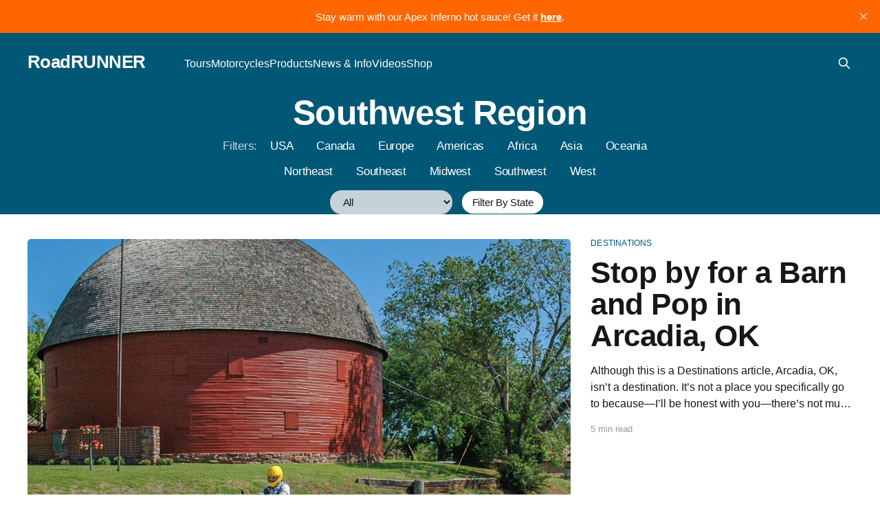

--- FILE ---
content_type: text/html; charset=utf-8
request_url: https://www.roadrunner.travel/tours/southwest-region/
body_size: 11515
content:
<!DOCTYPE html>
<html lang="en">
<head>

    <title>Southwest USA Motorcycle Tours</title>
    <meta charset="utf-8" />
    <meta http-equiv="X-UA-Compatible" content="IE=edge" />
    <meta name="HandheldFriendly" content="True" />
    <meta name="viewport" content="width=device-width, initial-scale=1.0" />

    <link rel="stylesheet" type="text/css" href="/assets/built/screen.css?v=ffa953dc47" />

    <meta name="description" content="The American Southwest is more than just cowboys and Indians.  This unique arid landscape is home to many famous US motorcycling routes. RoadRUNNER is your #1 resource as you plan your next motorcycle tour in the Southwestern US.">
    <link rel="icon" href="https://assets.roadrunner.travel/img/2024/05/RR-Icon-logo-yellow-stroke.png" type="image/png">
    <link rel="canonical" href="https://www.roadrunner.travel/tours/southwest-region/">
    <meta name="referrer" content="no-referrer-when-downgrade">
    <link rel="next" href="https://www.roadrunner.travel/tours/southwest-region/page/2/">
    
    <meta property="og:site_name" content="RoadRUNNER">
    <meta property="og:type" content="website">
    <meta property="og:title" content="Southwest USA Motorcycle Tours">
    <meta property="og:description" content="The American Southwest is more than just cowboys and Indians.  This unique arid landscape is home to many famous US motorcycling routes. RoadRUNNER is your #1 resource as you plan your next motorcycle tour in the Southwestern US.">
    <meta property="og:url" content="https://www.roadrunner.travel/tours/southwest-region/">
    <meta property="og:image" content="https://assets.roadrunner.travel/img/2022/04/southwest-1.jpg">
    <meta property="article:modified_time" content="2022-04-06T14:54:56.000Z">
    <meta name="twitter:card" content="summary_large_image">
    <meta name="twitter:title" content="Southwest USA Motorcycle Tours">
    <meta name="twitter:description" content="The American Southwest is more than just cowboys and Indians.  This unique arid landscape is home to many famous US motorcycling routes. RoadRUNNER is your #1 resource as you plan your next motorcycle tour in the Southwestern US.">
    <meta name="twitter:url" content="https://www.roadrunner.travel/tours/southwest-region/">
    <meta name="twitter:image" content="https://assets.roadrunner.travel/img/2022/04/southwest.jpg">
    <meta property="og:image:width" content="1200">
    <meta property="og:image:height" content="695">
    
    <script type="application/ld+json">
{
    "@context": "https://schema.org",
    "@type": "Article",
    "publisher": {
        "@type": "Organization",
        "name": "RoadRUNNER",
        "url": "https://www.roadrunner.travel/",
        "logo": {
            "@type": "ImageObject",
            "url": "https://assets.roadrunner.travel/img/2024/05/RR-Icon-logo-yellow-stroke.png"
        }
    },
    "author": {
        "@type": "Person",
        "name": "RoadRUNNER Staff",
        "sameAs": []
    },
    "headline": "Southwest USA Motorcycle Tours",
    "url": "https://www.roadrunner.travel/tours/southwest-region/",
    "dateModified": "2022-04-06T14:54:56.000Z",
    "mainEntityOfPage": "https://www.roadrunner.travel/tours/southwest-region/"
}
    </script>

    <meta name="generator" content="Ghost 5.89">
    <link rel="alternate" type="application/rss+xml" title="RoadRUNNER" href="https://www.roadrunner.travel/rss/">
    <script defer src="https://assets.roadrunner.travel/portal-addfa487ee6ec57c35340111bf144539.min.js" data-i18n="false" data-ghost="https://www.roadrunner.travel/" data-key="4eeafbc7902209f0d0863f9b84" data-api="https://www.roadrunner.travel/ghost/api/content/" crossorigin="anonymous"></script><style id="gh-members-styles">.gh-post-upgrade-cta-content,
.gh-post-upgrade-cta {
    display: flex;
    flex-direction: column;
    align-items: center;
    font-family: -apple-system, BlinkMacSystemFont, 'Segoe UI', Roboto, Oxygen, Ubuntu, Cantarell, 'Open Sans', 'Helvetica Neue', sans-serif;
    text-align: center;
    width: 100%;
    color: #ffffff;
    font-size: 16px;
}

.gh-post-upgrade-cta-content {
    border-radius: 8px;
    padding: 40px 4vw;
}

.gh-post-upgrade-cta h2 {
    color: #ffffff;
    font-size: 28px;
    letter-spacing: -0.2px;
    margin: 0;
    padding: 0;
}

.gh-post-upgrade-cta p {
    margin: 20px 0 0;
    padding: 0;
}

.gh-post-upgrade-cta small {
    font-size: 16px;
    letter-spacing: -0.2px;
}

.gh-post-upgrade-cta a {
    color: #ffffff;
    cursor: pointer;
    font-weight: 500;
    box-shadow: none;
    text-decoration: underline;
}

.gh-post-upgrade-cta a:hover {
    color: #ffffff;
    opacity: 0.8;
    box-shadow: none;
    text-decoration: underline;
}

.gh-post-upgrade-cta a.gh-btn {
    display: block;
    background: #ffffff;
    text-decoration: none;
    margin: 28px 0 0;
    padding: 8px 18px;
    border-radius: 4px;
    font-size: 16px;
    font-weight: 600;
}

.gh-post-upgrade-cta a.gh-btn:hover {
    opacity: 0.92;
}</style><script async src="https://js.stripe.com/v3/"></script>
    <script defer src="https://cdn.jsdelivr.net/ghost/sodo-search@~1.1/umd/sodo-search.min.js" data-key="4eeafbc7902209f0d0863f9b84" data-styles="https://cdn.jsdelivr.net/ghost/sodo-search@~1.1/umd/main.css" data-sodo-search="https://www.roadrunner.travel/" crossorigin="anonymous"></script>
    <script defer src="https://cdn.jsdelivr.net/ghost/announcement-bar@~1.1/umd/announcement-bar.min.js" data-announcement-bar="https://www.roadrunner.travel/" data-api-url="https://www.roadrunner.travel/members/api/announcement/" crossorigin="anonymous"></script>
    <link href="https://www.roadrunner.travel/webmentions/receive/" rel="webmention">
    <script defer src="/public/cards.min.js?v=ffa953dc47"></script>
    <link rel="stylesheet" type="text/css" href="/public/cards.min.css?v=ffa953dc47">
    <script defer src="/public/member-attribution.min.js?v=ffa953dc47"></script><style>:root {--ghost-accent-color: #005776;}</style>
    <!-- Google tag (gtag.js) -->
<script async src="https://www.googletagmanager.com/gtag/js?id=G-SSHDH4XF4N"></script>
<script>
  window.dataLayer = window.dataLayer || [];
  function gtag(){dataLayer.push(arguments);}
  gtag('js', new Date());

  gtag('config', 'G-SSHDH4XF4N');
</script>

    
    <!-- Event snippet for Subscribe conversion page
In your html page, add the snippet and call gtag_report_conversion when someone clicks on the chosen link or button. -->
<script>
function gtag_report_conversion(url) {
  var callback = function () {
    if (typeof(url) != 'undefined') {
      window.location = url;
    }
  };
  gtag('event', 'conversion', {
      'send_to': 'AW-10893915657/Dc7BCLq5o9ADEInsz8oo',
      'event_callback': callback
  });
  return false;
}
</script>

<!-- Google AdSense -->
<meta name="google-adsense-account" content="ca-pub-4035264897528583">

    <link rel="icon" href="https://assets.roadrunner.travel/favicon.gif" type="image/gif">
</head>
<body class="page-template page-southwest-region tag-hash-show-primary-tours-filter tag-hash-show-usa-tours-filter is-head-left-logo has-cover">
<div class="viewport">

    <header id="gh-head" class="gh-head outer is-header-hidden">
        <div class="gh-head-inner inner">
            <div class="gh-head-brand">
                <a class="gh-head-logo no-image" href="https://www.roadrunner.travel">
                        RoadRUNNER
                </a>
                <button class="gh-search gh-icon-btn" aria-label="Search this site" data-ghost-search><svg xmlns="http://www.w3.org/2000/svg" fill="none" viewBox="0 0 24 24" stroke="currentColor" stroke-width="2" width="20" height="20"><path stroke-linecap="round" stroke-linejoin="round" d="M21 21l-6-6m2-5a7 7 0 11-14 0 7 7 0 0114 0z"></path></svg></button>
                <button class="gh-burger"></button>
            </div>

            <nav class="gh-head-menu">
                <ul class="nav">
    <li class="nav-tours nav-current-parent"><a href="https://www.roadrunner.travel/tours/">Tours</a></li>
    <li class="nav-motorcycles"><a href="https://www.roadrunner.travel/motorcycles/">Motorcycles</a></li>
    <li class="nav-products"><a href="https://www.roadrunner.travel/products/">Products</a></li>
    <li class="nav-news-info"><a href="https://www.roadrunner.travel/articles/">News &amp; Info</a></li>
    <li class="nav-videos"><a href="https://www.roadrunner.travel/videos/">Videos</a></li>
    <li class="nav-shop"><a href="https://shop.roadrunner.travel/">Shop</a></li>
</ul>

            </nav>

            <div class="gh-head-actions">
                    <button class="gh-search gh-icon-btn" data-ghost-search><svg xmlns="http://www.w3.org/2000/svg" fill="none" viewBox="0 0 24 24" stroke="currentColor" stroke-width="2" width="20" height="20"><path stroke-linecap="round" stroke-linejoin="round" d="M21 21l-6-6m2-5a7 7 0 11-14 0 7 7 0 0114 0z"></path></svg></button>
                    <div class="gh-head-members">
                        <a class="gh-head-button portal-when-logged-out" href="#/portal/signin" data-portal="signin">Login</a>
                        <a class="gh-head-button portal-when-logged-out" href="#/portal/signup" data-portal="signup">Subscribe</a>
                        <a class="gh-head-button portal-when-logged-in" href="#/portal/account" data-portal="account">Account</a>

                    </div>
            </div>
        </div>
    </header>

    <div class="site-content">
        
  <div class="site-header-content small">
      <h1 class="site-title">
        Southwest Region
      </h1>
      <p>
      </p>
      <div class="gh-head-primary-filter gh-small-hide">
        <span class="gh-buttons-title">Filters:</span>
        <a class="gh-head-secondary-button" href="/tours/united-states/">USA</a>
        <a class="gh-head-secondary-button" href="/tours/canada/">Canada</a>
        <a class="gh-head-secondary-button" href="/tours/europe/">Europe</a>
        <a class="gh-head-secondary-button" href="/tours/north-and-south-america/">Americas</a>
        <a class="gh-head-secondary-button" href="/tours/africa/">Africa</a>
        <a class="gh-head-secondary-button" href="/tours/asia/">Asia</a>
        <a class="gh-head-secondary-button" href="/tours/oceania/">Oceania</a>
      </div>
      <div class="gh-head-secondary-filter gh-small-hide">
        <a class="gh-head-secondary-button gh-small-show" href="/tours/">All</a>
        <a class="gh-head-secondary-button" href="/tours/northeast-region/">Northeast</a>
        <a class="gh-head-secondary-button" href="/tours/southeast-region/">Southeast</a>
        <a class="gh-head-secondary-button" href="/tours/midwest-region/">Midwest</a>
        <a class="gh-head-secondary-button" href="/tours/southwest-region/">Southwest</a>
        <a class="gh-head-secondary-button" href="/tours/west-region/">West</a>
      </div>
      <div class="gh-head-secondary-filter">
        <select class="drop-down-filter" onChange="document.getElementById('usa-tours-states-filter-link').href = event.target.value">
          <option value="/tours/united-states/">All</option>
          <option value="/tag/alabama">Alabama</option>
          <option value="/tag/alaska">Alaska</option>
          <option value="/tag/arizona">Arizona</option>
          <option value="/tag/arkansas">Arkansas</option>
          <option value="/tag/california">California</option>
          <option value="/tag/colorado">Colorado</option>
          <option value="/tag/connecticut">Connecticut</option>
          <option value="/tag/delaware">Delaware</option>
          <option value="/tag/district-of-columbia">District Of Columbia</option>
          <option value="/tag/florida">Florida</option>
          <option value="/tag/georgia">Georgia</option>
          <option value="/tag/hawaii">Hawaii</option>
          <option value="/tag/idaho">Idaho</option>
          <option value="/tag/illinois">Illinois</option>
          <option value="/tag/indiana">Indiana</option>
          <option value="/tag/iowa">Iowa</option>
          <option value="/tag/kansas">Kansas</option>
          <option value="/tag/kentucky">Kentucky</option>
          <option value="/tag/louisiana">Louisiana</option>
          <option value="/tag/maine">Maine</option>
          <option value="/tag/maryland">Maryland</option>
          <option value="/tag/massachusetts">Massachusetts</option>
          <option value="/tag/michigan">Michigan</option>
          <option value="/tag/minnesota">Minnesota</option>
          <option value="/tag/mississippi">Mississippi</option>
          <option value="/tag/missouri">Missouri</option>
          <option value="/tag/montana">Montana</option>
          <option value="/tag/nebraska">Nebraska</option>
          <option value="/tag/nevada">Nevada</option>
          <option value="/tag/new-hampshire">New Hampshire</option>
          <option value="/tag/new-jersey">New Jersey</option>
          <option value="/tag/new-mexico">New Mexico</option>
          <option value="/tag/new-york">New York</option>
          <option value="/tag/north-carolina">North Carolina</option>
          <option value="/tag/north-dakota">North Dakota</option>
          <option value="/tag/ohio">Ohio</option>
          <option value="/tag/oklahoma">Oklahoma</option>
          <option value="/tag/oregon">Oregon</option>
          <option value="/tag/pennsylvania">Pennsylvania</option>
          <option value="/tag/rhode-island">Rhode Island</option>
          <option value="/tag/south-carolina">South Carolina</option>
          <option value="/tag/south-dakota">South Dakota</option>
          <option value="/tag/tennessee">Tennessee</option>
          <option value="/tag/texas">Texas</option>
          <option value="/tag/utah">Utah</option>
          <option value="/tag/vermont">Vermont</option>
          <option value="/tag/virginia">Virginia</option>
          <option value="/tag/washington">Washington</option>
          <option value="/tag/west-virginia">West Virginia</option>
          <option value="/tag/wisconsin">Wisconsin</option>
          <option value="/tag/wyoming">Wyoming</option>
        </select>
        <a href="#" id="usa-tours-states-filter-link" class="drop-down-filter-link">Filter By State</a>
      </div>
  </div>

<main id="site-main" class="site-main outer">
    <div class="inner posts">
        <div class="post-feed post-feed-autoscroll">

                
<article class="post-card post tag-destinations tag-route-66 tag-oklahoma tag-united-states tag-hash-tour-article
        post-card-large
">

    <a class="post-card-image-link" href="/tours/stop-by-for-a-barn-and-pop-in-arcadia-ok/">

        <img class="post-card-image"
            srcset="https://assets.roadrunner.travel/img/2025/08/Guthrie-Jim-Parks-.jpg 300w,
                    https://assets.roadrunner.travel/img/2025/08/Guthrie-Jim-Parks-.jpg 600w,
                    https://assets.roadrunner.travel/img/2025/08/Guthrie-Jim-Parks-.jpg 1000w,
                    https://assets.roadrunner.travel/img/2025/08/Guthrie-Jim-Parks-.jpg 2000w"
            sizes="(max-width: 1000px) 400px, 800px"
            src="https://assets.roadrunner.travel/img/2025/08/Guthrie-Jim-Parks-.jpg"
            alt="Stop by for a Barn and Pop in Arcadia, OK"
            loading="lazy"
        />
    </a>

    <div class="post-card-content">

        <a class="post-card-content-link" href="/tours/stop-by-for-a-barn-and-pop-in-arcadia-ok/">
            <header class="post-card-header">
                <div class="post-card-tags">
                        <span class="post-card-primary-tag">Destinations</span>
                </div>
                <h2 class="post-card-title">
                    Stop by for a Barn and Pop in Arcadia, OK
                </h2>
            </header>
                <div class="post-card-excerpt">Although this is a Destinations article, Arcadia, OK, isn’t a destination. It’s not a place you specifically go to because—I’ll be honest with you—there’s not much to go to.

No, Arcadia is a place you stop by to grab lunch on your motorcycle tour</div>
        </a>

        <footer class="post-card-meta">
                <span class="post-card-meta-length">5 min read</span>
        </footer>

    </div>

</article>


                
<article class="post-card post tag-classic-roads tag-web-exclusive tag-texas tag-united-states tag-hash-tour-article tag-hash-video
        post-card-large
">

    <a class="post-card-image-link" href="/tours/the-twisted-sisters-texas-trio-of-femme-fatales/">

        <img class="post-card-image"
            srcset="https://assets.roadrunner.travel/img/2025/01/3-24-Fredericksburg--TX-SRT.jpg 300w,
                    https://assets.roadrunner.travel/img/2025/01/3-24-Fredericksburg--TX-SRT.jpg 600w,
                    https://assets.roadrunner.travel/img/2025/01/3-24-Fredericksburg--TX-SRT.jpg 1000w,
                    https://assets.roadrunner.travel/img/2025/01/3-24-Fredericksburg--TX-SRT.jpg 2000w"
            sizes="(max-width: 1000px) 400px, 800px"
            src="https://assets.roadrunner.travel/img/2025/01/3-24-Fredericksburg--TX-SRT.jpg"
            alt="The Twisted Sisters: Texas’ Trio of Femme Fatales"
            loading="lazy"
        />
    </a>

    <div class="post-card-content">

        <a class="post-card-content-link" href="/tours/the-twisted-sisters-texas-trio-of-femme-fatales/">
            <header class="post-card-header">
                <div class="post-card-tags">
                        <span class="post-card-primary-tag">Classic Roads</span>
                </div>
                <h2 class="post-card-title">
                    The Twisted Sisters: Texas’ Trio of Femme Fatales
                </h2>
            </header>
                <div class="post-card-excerpt">What if I told you there are three curvy sisters waiting to have some fun with you? That’s right, we’re talking about the Twisted Sisters.

This trio of classic roads is about as classic as it gets. Consistently ranking toward the top in virtually every poll about the</div>
        </a>

        <footer class="post-card-meta">
                <span class="post-card-meta-length">4 min read</span>
        </footer>

    </div>

</article>


                
<article class="post-card post tag-city-escape tag-texas tag-united-states tag-hash-tour-article
        post-card-large
">

    <a class="post-card-image-link" href="/tours/nov-dec-25-city-escape-fort-worth/">

        <img class="post-card-image"
            srcset="https://assets.roadrunner.travel/img/2025/10/6-25-City-Escapes-Fort--Worth.jpg 300w,
                    https://assets.roadrunner.travel/img/2025/10/6-25-City-Escapes-Fort--Worth.jpg 600w,
                    https://assets.roadrunner.travel/img/2025/10/6-25-City-Escapes-Fort--Worth.jpg 1000w,
                    https://assets.roadrunner.travel/img/2025/10/6-25-City-Escapes-Fort--Worth.jpg 2000w"
            sizes="(max-width: 1000px) 400px, 800px"
            src="https://assets.roadrunner.travel/img/2025/10/6-25-City-Escapes-Fort--Worth.jpg"
            alt="City Escape: Fort Worth"
            loading="lazy"
        />
    </a>

    <div class="post-card-content">

        <a class="post-card-content-link" href="/tours/nov-dec-25-city-escape-fort-worth/">
            <header class="post-card-header">
                <div class="post-card-tags">
                        <span class="post-card-primary-tag">City Escape</span>
                </div>
                <h2 class="post-card-title">
                    City Escape: Fort Worth
                </h2>
            </header>
                <div class="post-card-excerpt">The area surrounding Fort Worth may not be the most renowned motorcycling area in the country, but you can still have a great ride in it. This City Escape route takes you on a calm, all-paved cruise around the city.

You’ll start by heading south, where you’ll find</div>
        </a>

        <footer class="post-card-meta">
                <span class="post-card-meta-length">3 min read</span>
        </footer>

    </div>

</article>


                
<article class="post-card post tag-roundtrip-tour tag-web-exclusive tag-georgia tag-arkansas tag-alabama tag-oklahoma tag-texas tag-new-mexico tag-california tag-arizona tag-hash-tour-article
        post-card-large
">

    <a class="post-card-image-link" href="/tours/5-000-miles-of-gold-wing-luxury/">

        <img class="post-card-image"
            srcset="https://assets.roadrunner.travel/img/2025/09/crosscountryGoldWingDP_033.jpg 300w,
                    https://assets.roadrunner.travel/img/2025/09/crosscountryGoldWingDP_033.jpg 600w,
                    https://assets.roadrunner.travel/img/2025/09/crosscountryGoldWingDP_033.jpg 1000w,
                    https://assets.roadrunner.travel/img/2025/09/crosscountryGoldWingDP_033.jpg 2000w"
            sizes="(max-width: 1000px) 400px, 800px"
            src="https://assets.roadrunner.travel/img/2025/09/crosscountryGoldWingDP_033.jpg"
            alt="5,000 Miles of Gold Wing Luxury"
            loading="lazy"
        />
    </a>

    <div class="post-card-content">

        <a class="post-card-content-link" href="/tours/5-000-miles-of-gold-wing-luxury/">
            <header class="post-card-header">
                <div class="post-card-tags">
                        <span class="post-card-primary-tag">Roundtrip Tour</span>
                        <span class="post-card-premium" title="Read full article with a WEB subscription.">Premium Content</span>
                </div>
                <h2 class="post-card-title">
                    5,000 Miles of Gold Wing Luxury
                </h2>
            </header>
                <div class="post-card-excerpt">When you’re in your 20s, you’re searching for yourself. The quintessential “quarter-life crisis” hits, so you quit your job, buy a 650cc dual sport, and ramble on across the country, taking scenic routes and enjoying the views. 

You take weeks, even months, exploring every dirt road you find.</div>
        </a>

        <footer class="post-card-meta">
                <span class="post-card-meta-length">13 min read</span>
        </footer>

    </div>

</article>


                
<article class="post-card post tag-accommodations tag-route-66 tag-new-mexico tag-united-states tag-hash-article
        post-card-large
">

    <a class="post-card-image-link" href="/articles/review-historic-el-rancho-hotel-gallup-nm-2/">

        <img class="post-card-image"
            srcset="https://assets.roadrunner.travel/img/2025/08/Marisa-McInturff_-20240629_-0009.jpg 300w,
                    https://assets.roadrunner.travel/img/2025/08/Marisa-McInturff_-20240629_-0009.jpg 600w,
                    https://assets.roadrunner.travel/img/2025/08/Marisa-McInturff_-20240629_-0009.jpg 1000w,
                    https://assets.roadrunner.travel/img/2025/08/Marisa-McInturff_-20240629_-0009.jpg 2000w"
            sizes="(max-width: 1000px) 400px, 800px"
            src="https://assets.roadrunner.travel/img/2025/08/Marisa-McInturff_-20240629_-0009.jpg"
            alt="Review: Historic El Rancho Hotel—Gallup, NM"
            loading="lazy"
        />
    </a>

    <div class="post-card-content">

        <a class="post-card-content-link" href="/articles/review-historic-el-rancho-hotel-gallup-nm-2/">
            <header class="post-card-header">
                <div class="post-card-tags">
                        <span class="post-card-primary-tag">Accommodations</span>
                </div>
                <h2 class="post-card-title">
                    Review: Historic El Rancho Hotel—Gallup, NM
                </h2>
            </header>
                <div class="post-card-excerpt">Riding into the sunset, we followed freight trains into Gallup, NM. The tracks run alongside Route 66 for miles, and we chased them to the soft glow of El Rancho Hotel’s red neon lights.

El Rancho Hotel is a true spaghetti Western legend. Built in 1936–37 by R.</div>
        </a>

        <footer class="post-card-meta">
            <time class="post-card-meta-date" datetime="2025-10-05">Oct 5, 2025</time>
                <span class="post-card-meta-length">3 min read</span>
        </footer>

    </div>

</article>


                
<article class="post-card post tag-the-great-american-road-trip tag-september-october-2025 tag-route-66 tag-roundtrip-tour tag-new-mexico tag-arizona tag-california tag-united-states tag-hash-tour-article
        post-card-large
">

    <a class="post-card-image-link" href="/tours/part-3-california-dreamin/">

        <img class="post-card-image"
            srcset="https://assets.roadrunner.travel/img/2025/08/Marisa-McInturff_-20240629_-0049.jpg 300w,
                    https://assets.roadrunner.travel/img/2025/08/Marisa-McInturff_-20240629_-0049.jpg 600w,
                    https://assets.roadrunner.travel/img/2025/08/Marisa-McInturff_-20240629_-0049.jpg 1000w,
                    https://assets.roadrunner.travel/img/2025/08/Marisa-McInturff_-20240629_-0049.jpg 2000w"
            sizes="(max-width: 1000px) 400px, 800px"
            src="https://assets.roadrunner.travel/img/2025/08/Marisa-McInturff_-20240629_-0049.jpg"
            alt="Part 3: California Dreamin&#x27;"
            loading="lazy"
        />
    </a>

    <div class="post-card-content">

        <a class="post-card-content-link" href="/tours/part-3-california-dreamin/">
            <header class="post-card-header">
                <div class="post-card-tags">
                        <span class="post-card-primary-tag">The Great American Road Trip</span>
                        <span class="post-card-premium" title="Read full article with a WEB subscription.">Premium Content</span>
                </div>
                <h2 class="post-card-title">
                    Part 3: California Dreamin&#x27;
                </h2>
            </header>
                <div class="post-card-excerpt">“I’ve got five miles of range left on reserve,” I muttered nervously through the helmet comms to Florian and Caleb as we passed a sign that said the next fuel stop was 24 miles away.

“Crap, I’ve got seven,” Caleb chimed in.

I still don’t know how</div>
        </a>

        <footer class="post-card-meta">
                <span class="post-card-meta-length">17 min read</span>
        </footer>

    </div>

</article>


                
<article class="post-card post tag-travel-guide tag-missouri tag-illinois tag-oklahoma tag-arizona tag-texas tag-united-states tag-route-66 tag-hash-tour-article
        post-card-large
">

    <a class="post-card-image-link" href="/tours/8-unique-attractions-on-route-66/">

        <img class="post-card-image"
            srcset="https://assets.roadrunner.travel/img/2025/06/Marisa-McInturff_-20240620_-0087.jpg 300w,
                    https://assets.roadrunner.travel/img/2025/06/Marisa-McInturff_-20240620_-0087.jpg 600w,
                    https://assets.roadrunner.travel/img/2025/06/Marisa-McInturff_-20240620_-0087.jpg 1000w,
                    https://assets.roadrunner.travel/img/2025/06/Marisa-McInturff_-20240620_-0087.jpg 2000w"
            sizes="(max-width: 1000px) 400px, 800px"
            src="https://assets.roadrunner.travel/img/2025/06/Marisa-McInturff_-20240620_-0087.jpg"
            alt="8 Unique Attractions on Route 66"
            loading="lazy"
        />
    </a>

    <div class="post-card-content">

        <a class="post-card-content-link" href="/tours/8-unique-attractions-on-route-66/">
            <header class="post-card-header">
                <div class="post-card-tags">
                        <span class="post-card-primary-tag">Travel Guide</span>
                </div>
                <h2 class="post-card-title">
                    8 Unique Attractions on Route 66
                </h2>
            </header>
                <div class="post-card-excerpt">An essential part of a road trip down Route 66 is visiting the various fascinating and kooky roadside attractions along it. But the Mother Road is long, and you likely won’t have time to stop at each and every thing begging for your attention.

So, where should you stop?</div>
        </a>

        <footer class="post-card-meta">
                <span class="post-card-meta-length">5 min read</span>
        </footer>

    </div>

</article>


                
<article class="post-card post tag-accommodations tag-route-66 tag-arizona tag-united-states tag-hash-article
        post-card-large
">

    <a class="post-card-image-link" href="/articles/review-historic-route-66-motel-seligman-az/">

        <img class="post-card-image"
            srcset="https://assets.roadrunner.travel/img/2025/08/Marisa-McInturff_-20240630_-0250.jpg 300w,
                    https://assets.roadrunner.travel/img/2025/08/Marisa-McInturff_-20240630_-0250.jpg 600w,
                    https://assets.roadrunner.travel/img/2025/08/Marisa-McInturff_-20240630_-0250.jpg 1000w,
                    https://assets.roadrunner.travel/img/2025/08/Marisa-McInturff_-20240630_-0250.jpg 2000w"
            sizes="(max-width: 1000px) 400px, 800px"
            src="https://assets.roadrunner.travel/img/2025/08/Marisa-McInturff_-20240630_-0250.jpg"
            alt="Review: Historic Route 66 Motel—Seligman, AZ"
            loading="lazy"
        />
    </a>

    <div class="post-card-content">

        <a class="post-card-content-link" href="/articles/review-historic-route-66-motel-seligman-az/">
            <header class="post-card-header">
                <div class="post-card-tags">
                        <span class="post-card-primary-tag">Accommodations</span>
                </div>
                <h2 class="post-card-title">
                    Review: Historic Route 66 Motel—Seligman, AZ
                </h2>
            </header>
                <div class="post-card-excerpt">Staying in Seligman is a must if you’re traveling on Route 66. This town is special because it&#39;s widely considered the birthplace of the Route 66 revival movement. 

When Route 66 was officially decommissioned in 1985, Seligman’s own Angel Delgadillo, a barber and lifelong resident, spearheaded</div>
        </a>

        <footer class="post-card-meta">
            <time class="post-card-meta-date" datetime="2025-09-25">Sep 25, 2025</time>
                <span class="post-card-meta-length">3 min read</span>
        </footer>

    </div>

</article>


                
<article class="post-card post tag-classic-roads tag-july-august-2025 tag-new-mexico tag-united-states tag-hash-tour-article
        post-card-large
">

    <a class="post-card-image-link" href="/tours/us-70-in-new-mexico-an-out-of-this-world-journey-2/">

        <img class="post-card-image"
            srcset="https://assets.roadrunner.travel/img/2025/06/4-25-Classic-Roads.jpg 300w,
                    https://assets.roadrunner.travel/img/2025/06/4-25-Classic-Roads.jpg 600w,
                    https://assets.roadrunner.travel/img/2025/06/4-25-Classic-Roads.jpg 1000w,
                    https://assets.roadrunner.travel/img/2025/06/4-25-Classic-Roads.jpg 2000w"
            sizes="(max-width: 1000px) 400px, 800px"
            src="https://assets.roadrunner.travel/img/2025/06/4-25-Classic-Roads.jpg"
            alt="US 70 in New Mexico: An Out-of-this-world Journey"
            loading="lazy"
        />
    </a>

    <div class="post-card-content">

        <a class="post-card-content-link" href="/tours/us-70-in-new-mexico-an-out-of-this-world-journey-2/">
            <header class="post-card-header">
                <div class="post-card-tags">
                        <span class="post-card-primary-tag">Classic Roads</span>
                        <span class="post-card-premium" title="Read full article with a WEB subscription.">Premium Content</span>
                </div>
                <h2 class="post-card-title">
                    US 70 in New Mexico: An Out-of-this-world Journey
                </h2>
            </header>
                <div class="post-card-excerpt">US 70 is a highway that once stretched coast-to-coast through the southern half of the country. Having been rerouted several times, it currently travels from North Carolina to Arizona. Along this historical and scenic road, the 68-mile section in New Mexico between the cities of Las Cruces and Alamogordo stands</div>
        </a>

        <footer class="post-card-meta">
                <span class="post-card-meta-length">6 min read</span>
        </footer>

    </div>

</article>


                
<article class="post-card post tag-travel-guide tag-route-66 tag-montana tag-illinois tag-oklahoma tag-texas tag-new-mexico tag-arizona tag-california tag-united-states tag-hash-tour-article
        post-card-large
">

    <a class="post-card-image-link" href="/tours/roadrunners-favorite-attractions-along-route-66/">

        <img class="post-card-image"
            srcset="https://assets.roadrunner.travel/img/2025/05/Marisa-McInturff_-20240620_-0138-1.jpg 300w,
                    https://assets.roadrunner.travel/img/2025/05/Marisa-McInturff_-20240620_-0138-1.jpg 600w,
                    https://assets.roadrunner.travel/img/2025/05/Marisa-McInturff_-20240620_-0138-1.jpg 1000w,
                    https://assets.roadrunner.travel/img/2025/05/Marisa-McInturff_-20240620_-0138-1.jpg 2000w"
            sizes="(max-width: 1000px) 400px, 800px"
            src="https://assets.roadrunner.travel/img/2025/05/Marisa-McInturff_-20240620_-0138-1.jpg"
            alt="RoadRUNNER’S Favorite Attractions Along Route 66"
            loading="lazy"
        />
    </a>

    <div class="post-card-content">

        <a class="post-card-content-link" href="/tours/roadrunners-favorite-attractions-along-route-66/">
            <header class="post-card-header">
                <div class="post-card-tags">
                        <span class="post-card-primary-tag">Travel Guide</span>
                </div>
                <h2 class="post-card-title">
                    RoadRUNNER’S Favorite Attractions Along Route 66
                </h2>
            </header>
                <div class="post-card-excerpt">Route 66 and roadside attractions go hand in hand. At 2,448 miles in length, the Mother Road sure has plenty of wild, wonderful, and weird sights to see.

In fact, there might be a few too many. One of the most difficult parts of planning a ride on Route</div>
        </a>

        <footer class="post-card-meta">
                <span class="post-card-meta-length">5 min read</span>
        </footer>

    </div>

</article>


                
<article class="post-card post tag-destinations tag-route-66 tag-oklahoma tag-united-states tag-hash-tour-article
        post-card-large
">

    <a class="post-card-image-link" href="/tours/have-a-whale-of-a-time-in-catoosa-ok/">

        <img class="post-card-image"
            srcset="https://assets.roadrunner.travel/img/2025/08/Marisa-McInturff_-20240623_-0106--1-.jpg 300w,
                    https://assets.roadrunner.travel/img/2025/08/Marisa-McInturff_-20240623_-0106--1-.jpg 600w,
                    https://assets.roadrunner.travel/img/2025/08/Marisa-McInturff_-20240623_-0106--1-.jpg 1000w,
                    https://assets.roadrunner.travel/img/2025/08/Marisa-McInturff_-20240623_-0106--1-.jpg 2000w"
            sizes="(max-width: 1000px) 400px, 800px"
            src="https://assets.roadrunner.travel/img/2025/08/Marisa-McInturff_-20240623_-0106--1-.jpg"
            alt="Have a Whale of a Time in Catoosa, OK"
            loading="lazy"
        />
    </a>

    <div class="post-card-content">

        <a class="post-card-content-link" href="/tours/have-a-whale-of-a-time-in-catoosa-ok/">
            <header class="post-card-header">
                <div class="post-card-tags">
                        <span class="post-card-primary-tag">Destinations</span>
                </div>
                <h2 class="post-card-title">
                    Have a Whale of a Time in Catoosa, OK
                </h2>
            </header>
                <div class="post-card-excerpt">If you want to see whales, I suggest you take a boat or motorcycle tour in Alaska. That, or you could motor down Route 66 to Oklahoma.

In the Sooner State, you’ll find the city of Catoosa and its blue whale.

This whale isn’t flesh and blood, though.</div>
        </a>

        <footer class="post-card-meta">
                <span class="post-card-meta-length">4 min read</span>
        </footer>

    </div>

</article>


                
<article class="post-card post tag-accommodations tag-route-66 tag-texas tag-united-states tag-hash-article
        post-card-large
">

    <a class="post-card-image-link" href="/articles/review-western-motel-shamrock-tx/">

        <img class="post-card-image"
            srcset="https://assets.roadrunner.travel/img/2025/08/20240624_213157-2.jpg 300w,
                    https://assets.roadrunner.travel/img/2025/08/20240624_213157-2.jpg 600w,
                    https://assets.roadrunner.travel/img/2025/08/20240624_213157-2.jpg 1000w,
                    https://assets.roadrunner.travel/img/2025/08/20240624_213157-2.jpg 2000w"
            sizes="(max-width: 1000px) 400px, 800px"
            src="https://assets.roadrunner.travel/img/2025/08/20240624_213157-2.jpg"
            alt="Review: Western Motel—Shamrock, TX"
            loading="lazy"
        />
    </a>

    <div class="post-card-content">

        <a class="post-card-content-link" href="/articles/review-western-motel-shamrock-tx/">
            <header class="post-card-header">
                <div class="post-card-tags">
                        <span class="post-card-primary-tag">Accommodations</span>
                </div>
                <h2 class="post-card-title">
                    Review: Western Motel—Shamrock, TX
                </h2>
            </header>
                <div class="post-card-excerpt">Caleb, Florian, and I rolled into Shamrock, TX, weathered from a week on the road in the sweltering heat of summer and ravenous appetites.. We pulled our Harley-Davidsons into the shade of the welcome awning at the Western Motel, which from the outside is decorated in a typically western theme.</div>
        </a>

        <footer class="post-card-meta">
            <time class="post-card-meta-date" datetime="2025-08-19">Aug 19, 2025</time>
                <span class="post-card-meta-length">3 min read</span>
        </footer>

    </div>

</article>


                
<article class="post-card post tag-travel-guide tag-july-august-2025 tag-route-66 tag-missouri tag-kansas tag-oklahoma tag-texas tag-new-mexico tag-united-states tag-hash-tour-article tag-hash-video
        post-card-large
">

    <a class="post-card-image-link" href="/tours/where-we-stopped-on-route-66-from-missouri-to-new-mexico/">

        <img class="post-card-image"
            srcset="https://assets.roadrunner.travel/img/2025/07/Marisa-McInturff_-20240625_-0353-2.jpg 300w,
                    https://assets.roadrunner.travel/img/2025/07/Marisa-McInturff_-20240625_-0353-2.jpg 600w,
                    https://assets.roadrunner.travel/img/2025/07/Marisa-McInturff_-20240625_-0353-2.jpg 1000w,
                    https://assets.roadrunner.travel/img/2025/07/Marisa-McInturff_-20240625_-0353-2.jpg 2000w"
            sizes="(max-width: 1000px) 400px, 800px"
            src="https://assets.roadrunner.travel/img/2025/07/Marisa-McInturff_-20240625_-0353-2.jpg"
            alt="Where We Stopped on Route 66 from Missouri to New Mexico"
            loading="lazy"
        />
    </a>

    <div class="post-card-content">

        <a class="post-card-content-link" href="/tours/where-we-stopped-on-route-66-from-missouri-to-new-mexico/">
            <header class="post-card-header">
                <div class="post-card-tags">
                        <span class="post-card-primary-tag">Travel Guide</span>
                </div>
                <h2 class="post-card-title">
                    Where We Stopped on Route 66 from Missouri to New Mexico
                </h2>
            </header>
                <div class="post-card-excerpt">One of the best parts of traveling Route 66 is the abundance of quirky and unforgettable roadside attractions. Here are a few of our favorite stops along the middle stretch of The Mother Road, from our summer 2024 tour The Great American Road Trip leading up to the route’s</div>
        </a>

        <footer class="post-card-meta">
                <span class="post-card-meta-length">5 min read</span>
        </footer>

    </div>

</article>


                
<article class="post-card post tag-destinations tag-web-exclusive tag-arizona tag-united-states tag-route-66 tag-hash-tour-article
        post-card-large
">

    <a class="post-card-image-link" href="/tours/holbrook-az-the-town-too-tough-for-church/">

        <img class="post-card-image"
            srcset="https://assets.roadrunner.travel/img/2025/03/Marisa-McInturff_-20240629_-0256.jpg 300w,
                    https://assets.roadrunner.travel/img/2025/03/Marisa-McInturff_-20240629_-0256.jpg 600w,
                    https://assets.roadrunner.travel/img/2025/03/Marisa-McInturff_-20240629_-0256.jpg 1000w,
                    https://assets.roadrunner.travel/img/2025/03/Marisa-McInturff_-20240629_-0256.jpg 2000w"
            sizes="(max-width: 1000px) 400px, 800px"
            src="https://assets.roadrunner.travel/img/2025/03/Marisa-McInturff_-20240629_-0256.jpg"
            alt="Holbrook, AZ—The Town Too Tough for Church"
            loading="lazy"
        />
    </a>

    <div class="post-card-content">

        <a class="post-card-content-link" href="/tours/holbrook-az-the-town-too-tough-for-church/">
            <header class="post-card-header">
                <div class="post-card-tags">
                        <span class="post-card-primary-tag">Destinations</span>
                </div>
                <h2 class="post-card-title">
                    Holbrook, AZ—The Town Too Tough for Church
                </h2>
            </header>
                <div class="post-card-excerpt">Many old Wild West frontier towns were infamous for being brutal, lawless places. Jerome, for instance, was called the wickedest town in the West, while Deadwood had no sheriff at all due to being an illegal town.

Holbrook, AZ, rivaled both of these dens of sin. Once upon a time,</div>
        </a>

        <footer class="post-card-meta">
                <span class="post-card-meta-length">5 min read</span>
        </footer>

    </div>

</article>


                
<article class="post-card post tag-destinations tag-new-mexico tag-route-66 tag-united-states tag-hash-tour-article
        post-card-large
">

    <a class="post-card-image-link" href="/tours/gallup-nm-the-gateway-to-native-america/">

        <img class="post-card-image"
            srcset="https://assets.roadrunner.travel/img/2025/05/Marisa-McInturff_-20240628_-0088.jpg 300w,
                    https://assets.roadrunner.travel/img/2025/05/Marisa-McInturff_-20240628_-0088.jpg 600w,
                    https://assets.roadrunner.travel/img/2025/05/Marisa-McInturff_-20240628_-0088.jpg 1000w,
                    https://assets.roadrunner.travel/img/2025/05/Marisa-McInturff_-20240628_-0088.jpg 2000w"
            sizes="(max-width: 1000px) 400px, 800px"
            src="https://assets.roadrunner.travel/img/2025/05/Marisa-McInturff_-20240628_-0088.jpg"
            alt="Gallup, NM—The Gateway to Native America"
            loading="lazy"
        />
    </a>

    <div class="post-card-content">

        <a class="post-card-content-link" href="/tours/gallup-nm-the-gateway-to-native-america/">
            <header class="post-card-header">
                <div class="post-card-tags">
                        <span class="post-card-primary-tag">Destinations</span>
                </div>
                <h2 class="post-card-title">
                    Gallup, NM—The Gateway to Native America
                </h2>
            </header>
                <div class="post-card-excerpt">Considering they’re the original inhabitants of the land, Native American influence can be felt throughout the U.S. However, in few places does it remain as strong as in Gallup, NM.

This city of roughly 22,000 residents sits amidst the New Mexico desert, some 20 miles east of</div>
        </a>

        <footer class="post-card-meta">
                <span class="post-card-meta-length">5 min read</span>
        </footer>

    </div>

</article>


                
<article class="post-card post tag-the-great-american-road-trip tag-route-66 tag-july-august-2025 tag-roundtrip-tour tag-missouri tag-kansas tag-oklahoma tag-texas tag-new-mexico tag-united-states tag-hash-tour-article
        post-card-large
">

    <a class="post-card-image-link" href="/tours/the-great-american-road-trip-part-2-the-golden-age-of-the-mother-road-2/">

        <img class="post-card-image"
            srcset="https://assets.roadrunner.travel/img/2025/07/Marisa-McInturff_-20240625_-0269-1.jpg 300w,
                    https://assets.roadrunner.travel/img/2025/07/Marisa-McInturff_-20240625_-0269-1.jpg 600w,
                    https://assets.roadrunner.travel/img/2025/07/Marisa-McInturff_-20240625_-0269-1.jpg 1000w,
                    https://assets.roadrunner.travel/img/2025/07/Marisa-McInturff_-20240625_-0269-1.jpg 2000w"
            sizes="(max-width: 1000px) 400px, 800px"
            src="https://assets.roadrunner.travel/img/2025/07/Marisa-McInturff_-20240625_-0269-1.jpg"
            alt="Part 2: The Golden Age of The Mother Road"
            loading="lazy"
        />
    </a>

    <div class="post-card-content">

        <a class="post-card-content-link" href="/tours/the-great-american-road-trip-part-2-the-golden-age-of-the-mother-road-2/">
            <header class="post-card-header">
                <div class="post-card-tags">
                        <span class="post-card-primary-tag">The Great American Road Trip</span>
                        <span class="post-card-premium" title="Read full article with a WEB subscription.">Premium Content</span>
                </div>
                <h2 class="post-card-title">
                    Part 2: The Golden Age of The Mother Road
                </h2>
            </header>
                <div class="post-card-excerpt">Three scruffy bikers walked into a bar, boots dusty from the road and their eyes sharp as the edge of a Bowie knife. They weren’t looking for trouble—although trouble had a way of finding their kind. Outside, their Harley-Davidsons sat gleaming in the sun, lined up like stallions</div>
        </a>

        <footer class="post-card-meta">
                <span class="post-card-meta-length">13 min read</span>
        </footer>

    </div>

</article>


                
<article class="post-card post tag-city-escape tag-texas tag-united-states tag-web-exclusive tag-hash-tour-article
        post-card-large
">

    <a class="post-card-image-link" href="/tours/escape-to-the-texas-hill-country/">

        <img class="post-card-image"
            srcset="https://assets.roadrunner.travel/img/2025/05/6-23-San-Antonio.JPG 300w,
                    https://assets.roadrunner.travel/img/2025/05/6-23-San-Antonio.JPG 600w,
                    https://assets.roadrunner.travel/img/2025/05/6-23-San-Antonio.JPG 1000w,
                    https://assets.roadrunner.travel/img/2025/05/6-23-San-Antonio.JPG 2000w"
            sizes="(max-width: 1000px) 400px, 800px"
            src="https://assets.roadrunner.travel/img/2025/05/6-23-San-Antonio.JPG"
            alt="Escape to The Texas Hill Country"
            loading="lazy"
        />
    </a>

    <div class="post-card-content">

        <a class="post-card-content-link" href="/tours/escape-to-the-texas-hill-country/">
            <header class="post-card-header">
                <div class="post-card-tags">
                        <span class="post-card-primary-tag">City Escape</span>
                </div>
                <h2 class="post-card-title">
                    Escape to The Texas Hill Country
                </h2>
            </header>
                <div class="post-card-excerpt">This city escape, northwest of San Antonio, is a fun foray into the Texas Hill Country. The route is nicely curvy, features some great state and regional parks, and even a nod to the Celtic druids along the ride. 

SR 39 sits at the midpoint of the escape and is</div>
        </a>

        <footer class="post-card-meta">
                <span class="post-card-meta-length">3 min read</span>
        </footer>

    </div>

</article>


                
<article class="post-card post tag-destinations tag-oklahoma tag-united-states tag-hash-tour-article
        post-card-large
">

    <a class="post-card-image-link" href="/tours/its-okay-to-ride-to-okay-ok/">

        <img class="post-card-image"
            srcset="https://assets.roadrunner.travel/img/2025/01/5-15-OK-Adventure-Trail.jpg 300w,
                    https://assets.roadrunner.travel/img/2025/01/5-15-OK-Adventure-Trail.jpg 600w,
                    https://assets.roadrunner.travel/img/2025/01/5-15-OK-Adventure-Trail.jpg 1000w,
                    https://assets.roadrunner.travel/img/2025/01/5-15-OK-Adventure-Trail.jpg 2000w"
            sizes="(max-width: 1000px) 400px, 800px"
            src="https://assets.roadrunner.travel/img/2025/01/5-15-OK-Adventure-Trail.jpg"
            alt="It’s Okay to Ride to Okay, OK"
            loading="lazy"
        />
    </a>

    <div class="post-card-content">

        <a class="post-card-content-link" href="/tours/its-okay-to-ride-to-okay-ok/">
            <header class="post-card-header">
                <div class="post-card-tags">
                        <span class="post-card-primary-tag">Destinations</span>
                        <span class="post-card-premium" title="Read full article with a WEB subscription.">Premium Content</span>
                </div>
                <h2 class="post-card-title">
                    It’s Okay to Ride to Okay, OK
                </h2>
            </header>
                <div class="post-card-excerpt">Okay, let&#39;s go. But where? How about Okay, OK? 

Okay!

Why is this place called Okay, OK, though? And what is there? Is it okay for motorcyclists to visit?

Well, Okay wasn’t always Okay. The first European settler, French trader Joseph Bogy, arrived in this part of</div>
        </a>

        <footer class="post-card-meta">
                <span class="post-card-meta-length">4 min read</span>
        </footer>

    </div>

</article>


                
<article class="post-card post tag-travel-guide tag-north-carolina tag-idaho tag-nevada tag-ohio tag-montana tag-arizona tag-colorado tag-kansas tag-oregon tag-minnesota tag-united-states tag-hash-tour-article
        post-card-large
">

    <a class="post-card-image-link" href="/tours/10-of-the-best-cities-for-motorcycling-in-the-us/">

        <img class="post-card-image"
            srcset="https://assets.roadrunner.travel/img/2025/01/2-19--GA-The-Fly-Guys.jpeg 300w,
                    https://assets.roadrunner.travel/img/2025/01/2-19--GA-The-Fly-Guys.jpeg 600w,
                    https://assets.roadrunner.travel/img/2025/01/2-19--GA-The-Fly-Guys.jpeg 1000w,
                    https://assets.roadrunner.travel/img/2025/01/2-19--GA-The-Fly-Guys.jpeg 2000w"
            sizes="(max-width: 1000px) 400px, 800px"
            src="https://assets.roadrunner.travel/img/2025/01/2-19--GA-The-Fly-Guys.jpeg"
            alt="10 of the Best Cities for Motorcycling in the US"
            loading="lazy"
        />
    </a>

    <div class="post-card-content">

        <a class="post-card-content-link" href="/tours/10-of-the-best-cities-for-motorcycling-in-the-us/">
            <header class="post-card-header">
                <div class="post-card-tags">
                        <span class="post-card-primary-tag">Travel Guide</span>
                </div>
                <h2 class="post-card-title">
                    10 of the Best Cities for Motorcycling in the US
                </h2>
            </header>
                <div class="post-card-excerpt">If you ask 10 motorcyclists what the best cities for motorcycling are in America, you’ll get 10 different answers. Although it’s great that our country has such a buffet of excellent riding, it can also make it difficult to choose where to point your front wheel.

It’s</div>
        </a>

        <footer class="post-card-meta">
                <span class="post-card-meta-length">8 min read</span>
        </footer>

    </div>

</article>


                
<article class="post-card post tag-destinations tag-new-mexico tag-united-states tag-web-exclusive tag-hash-tour-article tag-route-66
        post-card-large
">

    <a class="post-card-image-link" href="/tours/tucumcari-tonite-new-mexicos-gateway-to-the-west-2/">

        <img class="post-card-image"
            srcset="https://assets.roadrunner.travel/img/2025/03/Marisa-McInturff_-20240626_-0322.jpg 300w,
                    https://assets.roadrunner.travel/img/2025/03/Marisa-McInturff_-20240626_-0322.jpg 600w,
                    https://assets.roadrunner.travel/img/2025/03/Marisa-McInturff_-20240626_-0322.jpg 1000w,
                    https://assets.roadrunner.travel/img/2025/03/Marisa-McInturff_-20240626_-0322.jpg 2000w"
            sizes="(max-width: 1000px) 400px, 800px"
            src="https://assets.roadrunner.travel/img/2025/03/Marisa-McInturff_-20240626_-0322.jpg"
            alt="Tucumcari Tonite! New Mexico’s Gateway to the West"
            loading="lazy"
        />
    </a>

    <div class="post-card-content">

        <a class="post-card-content-link" href="/tours/tucumcari-tonite-new-mexicos-gateway-to-the-west-2/">
            <header class="post-card-header">
                <div class="post-card-tags">
                        <span class="post-card-primary-tag">Destinations</span>
                        <span class="post-card-premium" title="Read full article with a WEB subscription.">Premium Content</span>
                </div>
                <h2 class="post-card-title">
                    Tucumcari Tonite! New Mexico’s Gateway to the West
                </h2>
            </header>
                <div class="post-card-excerpt">There used to be a certain way to tell you’re approaching the New Mexico-Texas border on Route 66. As you rode on, every few minutes you would pass a sign reading: “Tucumcari Tonite!”

Hundreds of these signs, each promising “2,000 motel rooms,” once enticed travelers on the Mother</div>
        </a>

        <footer class="post-card-meta">
                <span class="post-card-meta-length">5 min read</span>
        </footer>

    </div>

</article>


                
<article class="post-card post tag-destinations tag-web-exclusive tag-texas tag-united-states tag-route-66 tag-hash-tour-article
        post-card-large
">

    <a class="post-card-image-link" href="/tours/adrian-tx-the-midway-point-of-route-66/">

        <img class="post-card-image"
            srcset="https://assets.roadrunner.travel/img/2025/04/20240625_164909-1.jpg 300w,
                    https://assets.roadrunner.travel/img/2025/04/20240625_164909-1.jpg 600w,
                    https://assets.roadrunner.travel/img/2025/04/20240625_164909-1.jpg 1000w,
                    https://assets.roadrunner.travel/img/2025/04/20240625_164909-1.jpg 2000w"
            sizes="(max-width: 1000px) 400px, 800px"
            src="https://assets.roadrunner.travel/img/2025/04/20240625_164909-1.jpg"
            alt="Adrian, TX—The Midway Point of Route 66"
            loading="lazy"
        />
    </a>

    <div class="post-card-content">

        <a class="post-card-content-link" href="/tours/adrian-tx-the-midway-point-of-route-66/">
            <header class="post-card-header">
                <div class="post-card-tags">
                        <span class="post-card-primary-tag">Destinations</span>
                </div>
                <h2 class="post-card-title">
                    Adrian, TX—The Midway Point of Route 66
                </h2>
            </header>
                <div class="post-card-excerpt">Reaching the halfway point of any ride is an event in itself—there will be more miles behind you than there are ahead. Whether that’s a good or bad thing depends on the ride, I suppose.

On Route 66, though, you’ll reach that midway milestone in Adrian, TX.</div>
        </a>

        <footer class="post-card-meta">
                <span class="post-card-meta-length">5 min read</span>
        </footer>

    </div>

</article>


                
<article class="post-card post tag-destinations tag-arizona tag-united-states tag-hash-tour-article
        post-card-large
">

    <a class="post-card-image-link" href="/tours/arcosanti-arizonas-unique-arcology-experiment/">

        <img class="post-card-image"
            srcset="https://assets.roadrunner.travel/img/2025/01/taven-diorio--sqSbFhwr9M-unsplash-copy.jpg 300w,
                    https://assets.roadrunner.travel/img/2025/01/taven-diorio--sqSbFhwr9M-unsplash-copy.jpg 600w,
                    https://assets.roadrunner.travel/img/2025/01/taven-diorio--sqSbFhwr9M-unsplash-copy.jpg 1000w,
                    https://assets.roadrunner.travel/img/2025/01/taven-diorio--sqSbFhwr9M-unsplash-copy.jpg 2000w"
            sizes="(max-width: 1000px) 400px, 800px"
            src="https://assets.roadrunner.travel/img/2025/01/taven-diorio--sqSbFhwr9M-unsplash-copy.jpg"
            alt="Arcosanti—Arizona’s Unique Arcology Experiment"
            loading="lazy"
        />
    </a>

    <div class="post-card-content">

        <a class="post-card-content-link" href="/tours/arcosanti-arizonas-unique-arcology-experiment/">
            <header class="post-card-header">
                <div class="post-card-tags">
                        <span class="post-card-primary-tag">Destinations</span>
                </div>
                <h2 class="post-card-title">
                    Arcosanti—Arizona’s Unique Arcology Experiment
                </h2>
            </header>
                <div class="post-card-excerpt">Nothing caps a motorcycle ride quite like a unique destination at the end of the road. And when it comes to those, you can’t get much more unique than Arcosanti, AZ.

Or does the world’s first town built according to the principles of arcology sound like something you’</div>
        </a>

        <footer class="post-card-meta">
                <span class="post-card-meta-length">4 min read</span>
        </footer>

    </div>

</article>


                
<article class="post-card post tag-destinations tag-web-exclusive tag-texas tag-united-states tag-hash-tour-article
        post-card-large
">

    <a class="post-card-image-link" href="/tours/haas-moto-museum-collecting-stories/">

        <img class="post-card-image"
            srcset="https://assets.roadrunner.travel/img/2025/04/IMGL8440---SM.jpg 300w,
                    https://assets.roadrunner.travel/img/2025/04/IMGL8440---SM.jpg 600w,
                    https://assets.roadrunner.travel/img/2025/04/IMGL8440---SM.jpg 1000w,
                    https://assets.roadrunner.travel/img/2025/04/IMGL8440---SM.jpg 2000w"
            sizes="(max-width: 1000px) 400px, 800px"
            src="https://assets.roadrunner.travel/img/2025/04/IMGL8440---SM.jpg"
            alt="Haas Moto Museum—Collecting Stories"
            loading="lazy"
        />
    </a>

    <div class="post-card-content">

        <a class="post-card-content-link" href="/tours/haas-moto-museum-collecting-stories/">
            <header class="post-card-header">
                <div class="post-card-tags">
                        <span class="post-card-primary-tag">Destinations</span>
                </div>
                <h2 class="post-card-title">
                    Haas Moto Museum—Collecting Stories
                </h2>
            </header>
                <div class="post-card-excerpt">As motorcyclists, we tend to get wrapped up in numbers. How much horsepower? How much torque? What&#39;s the top speed? 

Although these certainly are important metrics, I bought my first bike because of how it made me feel. It made me feel alive. It was dangerous and cool.</div>
        </a>

        <footer class="post-card-meta">
                <span class="post-card-meta-length">4 min read</span>
        </footer>

    </div>

</article>


                
<article class="post-card post tag-destinations tag-texas tag-route-66 tag-united-states tag-web-exclusive tag-hash-tour-article
        post-card-large
">

    <a class="post-card-image-link" href="/tours/shamrock-tx-the-small-irish-pit-stop-on-route-66/">

        <img class="post-card-image"
            srcset="https://assets.roadrunner.travel/img/2025/01/20240625_074007.jpg 300w,
                    https://assets.roadrunner.travel/img/2025/01/20240625_074007.jpg 600w,
                    https://assets.roadrunner.travel/img/2025/01/20240625_074007.jpg 1000w,
                    https://assets.roadrunner.travel/img/2025/01/20240625_074007.jpg 2000w"
            sizes="(max-width: 1000px) 400px, 800px"
            src="https://assets.roadrunner.travel/img/2025/01/20240625_074007.jpg"
            alt="Shamrock, TX—The Small Irish Pit Stop on Route 66"
            loading="lazy"
        />
    </a>

    <div class="post-card-content">

        <a class="post-card-content-link" href="/tours/shamrock-tx-the-small-irish-pit-stop-on-route-66/">
            <header class="post-card-header">
                <div class="post-card-tags">
                        <span class="post-card-primary-tag">Destinations</span>
                        <span class="post-card-premium" title="Read full article with a WEB subscription.">Premium Content</span>
                </div>
                <h2 class="post-card-title">
                    Shamrock, TX—The Small Irish Pit Stop on Route 66
                </h2>
            </header>
                <div class="post-card-excerpt">The Texas section of Route 66 isn’t particularly long, stretching only around 180 miles across the Panhandle. Along this near-straight alignment, the largest (and only major) city you’ll pass is Amarillo.

The second-largest city is Shamrock. And it’s a strangely Irish place.

Despite its rank as the</div>
        </a>

        <footer class="post-card-meta">
                <span class="post-card-meta-length">5 min read</span>
        </footer>

    </div>

</article>


                
<article class="post-card post tag-accommodations tag-route-66 tag-missouri tag-oklahoma tag-kansas tag-texas tag-united-states tag-hash-article
        post-card-large
">

    <a class="post-card-image-link" href="/articles/middle-of-route-66-hotel-roundup/">

        <img class="post-card-image"
            srcset="https://assets.roadrunner.travel/img/2025/01/carol-highsmith-s-america-4GHEYALJ2Ro-unsplash.jpg 300w,
                    https://assets.roadrunner.travel/img/2025/01/carol-highsmith-s-america-4GHEYALJ2Ro-unsplash.jpg 600w,
                    https://assets.roadrunner.travel/img/2025/01/carol-highsmith-s-america-4GHEYALJ2Ro-unsplash.jpg 1000w,
                    https://assets.roadrunner.travel/img/2025/01/carol-highsmith-s-america-4GHEYALJ2Ro-unsplash.jpg 2000w"
            sizes="(max-width: 1000px) 400px, 800px"
            src="https://assets.roadrunner.travel/img/2025/01/carol-highsmith-s-america-4GHEYALJ2Ro-unsplash.jpg"
            alt="Middle of Route 66 Hotel Roundup"
            loading="lazy"
        />
    </a>

    <div class="post-card-content">

        <a class="post-card-content-link" href="/articles/middle-of-route-66-hotel-roundup/">
            <header class="post-card-header">
                <div class="post-card-tags">
                        <span class="post-card-primary-tag">Accommodations</span>
                </div>
                <h2 class="post-card-title">
                    Middle of Route 66 Hotel Roundup
                </h2>
            </header>
                <div class="post-card-excerpt">After a long day of riding on Route 66, nothing beats a cozy bed in which to lay your head and dream of the next day’s adventure. We’ve previously covered some unique and nice hotels on Illinois Route 66. Now, we’re continuing to the middle section of</div>
        </a>

        <footer class="post-card-meta">
            <time class="post-card-meta-date" datetime="2025-05-15">May 15, 2025</time>
                <span class="post-card-meta-length">5 min read</span>
        </footer>

    </div>

</article>

        </div>
    </div>
</main>

    </div>

    <footer class="site-footer outer">
        <div class="inner">
            <section class="copyright"><a href="https://www.roadrunner.travel">RoadRUNNER Motorcycle Touring &amp; Travel</a> &copy; 2025</section>
            <nav class="site-footer-nav">
                <ul class="nav">
    <li class="nav-contact"><a href="https://www.roadrunner.travel/contact-us/">Contact</a></li>
    <li class="nav-about"><a href="https://www.roadrunner.travel/about-us/">About</a></li>
    <li class="nav-support"><a href="https://www.roadrunner.travel/support/">Support</a></li>
    <li class="nav-advertise"><a href="https://www.roadrunner.travel/advertise/">Advertise</a></li>
    <li class="nav-reader-submissions"><a href="https://www.roadrunner.travel/reader-submissions/">Reader Submissions</a></li>
    <li class="nav-privacy-policy"><a href="https://www.roadrunner.travel/privacy-policy/">Privacy Policy</a></li>
    <li class="nav-terms-conditions-of-use"><a href="https://www.roadrunner.travel/terms-and-conditions-of-use/">Terms &amp; Conditions of Use</a></li>
</ul>

            </nav>
        </div>
    </footer>

</div>


<script
    src="https://code.jquery.com/jquery-3.5.1.min.js"
    integrity="sha256-9/aliU8dGd2tb6OSsuzixeV4y/faTqgFtohetphbbj0="
    crossorigin="anonymous">
</script>
<script src="/assets/built/casper.js?v=ffa953dc47"></script>
<script>
$(document).ready(function () {
    // Mobile Menu Trigger
    $('.gh-burger').click(function () {
        $('body').toggleClass('gh-head-open');
    });
    // FitVids - Makes video embeds responsive
    $(".gh-content").fitVids();
});
</script>



</body>
</html>
